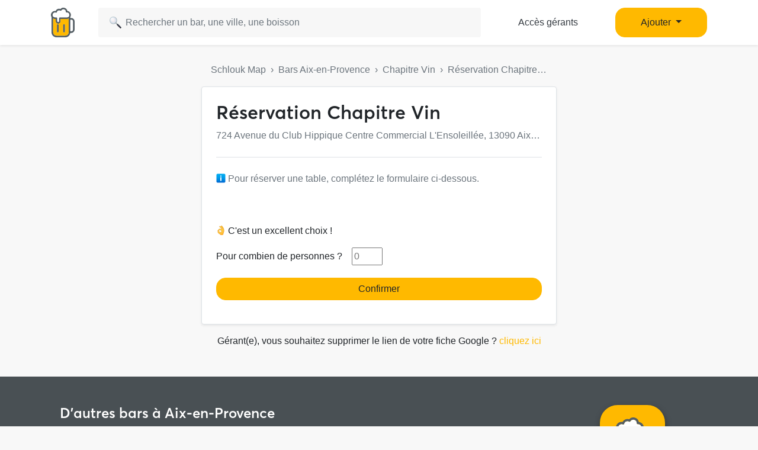

--- FILE ---
content_type: text/html; charset=UTF-8
request_url: https://www.schlouk-map.com/fr/places/chapitre-vin/booking
body_size: 6707
content:
    <!DOCTYPE html><html lang="fr" prefix="og: https://ogp.me/ns#"><head><meta charset="utf-8"><meta name="viewport" content="width=device-width, initial-scale=1, shrink-to-fit=no"><script>
    dataLayer = [];
    dataLayer.push({"user":{"role":"user"}});
</script><!-- Google Tag Manager --><script>(function (w, d, s, l, i) {
    w[l] = w[l] || [];
    w[l].push({
        'gtm.start':
        new Date().getTime(), event: 'gtm.js'
    });
    var f = d.getElementsByTagName(s)[0],
    j = d.createElement(s), dl = l != 'dataLayer' ? '&l=' + l : '';
    j.async = true;
    j.src =
    'https://www.googletagmanager.com/gtm.js?id=' + i + dl;
    f.parentNode.insertBefore(j, f);
})(window, document, 'script', 'dataLayer', 'GTM-T38XT78');
</script><!-- End Google Tag Manager --><title>Réserver Chapitre Vin Aix-en-Provence</title><meta name="description" content="Réserver une table dans le bar Chapitre Vin situé 724 Avenue du Club Hippique Centre Commercial L&#039;Ensoleillée 13090 Aix-en-Provence : trouver une place dans ce bar grâce à Schlouk Map."><meta property="og:url" content="https://www.schlouk-map.com/fr/places/chapitre-vin/booking"/><meta property="og:type" content="website"/><meta property="og:title" content="Réserver Chapitre Vin Aix-en-Provence - Schlouk Map"/><meta property="og:site_name" content="Schlouk Map"/><meta property="og:description" content="Réserver une table dans le bar Chapitre Vin situé 724 Avenue du Club Hippique Centre Commercial L&#039;Ensoleillée 13090 Aix-en-Provence : trouver une place dans ce bar grâce à Schlouk Map."/><meta property="og:image" content="/img/default-og-image.jpg"/><meta property="fb:app_id" content="178045675905795"/><meta property="fb:pages" content="1669568029977522"/><meta name="twitter:card" content="summary_large_image"/><meta name="twitter:site" content="@SchloukMap"/><meta name="twitter:description" content="Réserver une table dans le bar Chapitre Vin situé 724 Avenue du Club Hippique Centre Commercial L&#039;Ensoleillée 13090 Aix-en-Provence : trouver une place dans ce bar grâce à Schlouk Map."/><meta name="twitter:title" content="Réserver Chapitre Vin Aix-en-Provence - Schlouk Map"/><meta name="twitter:image" content="/img/default-og-image.jpg"/><meta name="twitter:app:country" content="FR"/><meta name="twitter:app:name:iphone" content="Schlouk Map"/><meta name="twitter:app:id:iphone" content="1083970801"/><meta name="twitter:app:url:iphone" content="https://www.schlouk-map.com"/><meta name="twitter:app:name:googleplay" content="Schlouk Map"/><meta name="twitter:app:id:googleplay" content="com.schloukmap.schloukmap"/><meta name="twitter:app:url:googleplay" content="https://www.schlouk-map.com"/><meta name="format-detection" content="address=no"/><meta name="apple-itunes-app" content="app-id=1083970801"/><meta name="apple-mobile-web-app-status-bar-style" content="black-translucent"/><meta property="al:ios:app_store_id" content="1083970801"/><meta property="al:ios:app_name" content="Schlouk Map"/><meta property="al:android:app_name" content="Schlouk Map"/><meta property="al:android:package" content="com.schloukmap.schloukmap"/><link rel="canonical" href="https://www.schlouk-map.com/fr/places/chapitre-vin/booking"><link rel="alternate" href="android-app://com.schloukmap.schloukmap/https/schlouk-map.com/fr/places/chapitre-vin/booking"/><link rel="alternate" href="ios-app://1083970801/https/schlouk-map.com/fr/places/chapitre-vin/booking"/><link rel="alternate" hreflang="en" href="https://www.schlouk-map.com/en/places/chapitre-vin/booking"/><link rel="alternate" hreflang="fr" href="https://www.schlouk-map.com/fr/places/chapitre-vin/booking"/><link rel="alternate" hreflang="es" href="https://www.schlouk-map.com/es/places/chapitre-vin/booking"/><link rel="alternate" hreflang="x-default" href="https://www.schlouk-map.com/fr/places/chapitre-vin/booking"/><link rel="apple-touch-icon" sizes="180x180" href="/apple-touch-icon.png"><link rel="shortcut icon" type="image/png" sizes="96x96" href="/favicon-96x96.png"><link rel="shortcut icon" type="image/png" sizes="48x48" href="/favicon-48x48.png"><link rel="shortcut icon" type="image/png" sizes="32x32" href="/favicon-32x32.png"><link rel="shortcut icon" type="image/png" sizes="16x16" href="/favicon-16x16.png"><link rel="manifest" href="/manifest.webmanifest"><link rel="mask-icon" href="/safari-pinned-tab.svg" color="#ffb900"><meta name="apple-mobile-web-app-title" content="Schlouk Map"><meta name="application-name" content="Schlouk Map"><meta name="msapplication-TileColor" content="#ffb900"><meta name="theme-color" content="#ffb900"><link rel="dns-prefetch" href="https://connect.facebook.net"><link rel="preconnect" href="https://connect.facebook.net"><link rel="dns-prefetch" href="https://www.google-analytics.com"><link rel="preconnect" href="https://www.google-analytics.com"><link rel="dns-prefetch" href="https://www.googletagmanager.com"><link rel="preconnect" href="https://www.googletagmanager.com"><style>
                nav.fixed-top { position: fixed; top: 0; }
                body { opacity: 0 !important; }
            </style><link rel="preload" href="/build/app.9944c0dd.css" as="style" onload="this.onload=null;this.rel='stylesheet'"><noscript><link rel="stylesheet" href="/build/app.9944c0dd.css"></noscript><link rel="icon" type="image/x-icon" href="/favicon.ico"/><link rel="alternate" type="application/rss+xml" href="https://www.schlouk-map.com/fr/rss"><script>
            const searchBoxEmptyText = 'Aucun résultat pour';
            const searchBoxLoadingText = 'Chargement...';
            const searchBoxErrorText = 'Une erreur est survenue, veuillez réessayer.';
            const searchBoxEmptyButton = 'Ajouter un bar';
            const searchBoxEmptyLink = '/fr/places/add';
            const searchBoxEndpoint = '/api/search';
            const basePlaceResultUrl = '/fr/places/__replace__';
            const baseCityResultUrl = '/fr/cities/__replace__';
            const baseDrinkResultUrl = '/fr/drinks/__replace__';
            const readMoreText = 'Lire plus';
            const readLessText = 'Lire moins';
        </script></head><body ><!-- Google Tag Manager (noscript) --><noscript><iframe src="https://www.googletagmanager.com/ns.html?id=GTM-T38XT78" height="0" width="0" style="display:none;visibility:hidden"></iframe></noscript><!-- End Google Tag Manager (noscript) --><nav class="navbar navbar-light fixed-top bg-white shadow-sm"><div class="container p-0 px-lg-3"><a class="navbar-brand mb-0 h1 mr-1" href="/fr/"><img src="/img/logo.svg" alt="Schlouk Map" height="50"/></a><div class="js-searchBox col-8 col-md-10 col-xl-7 p-0"><form action="javascript:void(0);" role="search" class="js-searchBox-form w-100" novalidate><input
                                        class="js-searchBox-input form-control"
                                        type="search"
                                        placeholder="Rechercher un bar, une ville, une boisson"
                                        autocomplete="off"
                                        autocapitalize="off"
                                        spellcheck="false"
                                        maxlength="512"
                                /></form><div class="js-searchBox-results dropdown-menu"></div></div><div class="row col-2 d-none d-xl-block"><a class="btn btn-link btn-block text-dark" href="/fr/dashboard/activate">Accès gérants</a></div><div class="row col-2 d-none d-xl-block"><a class="nav-link dropdown-toggle btn btn-primary btn-block" href="#" id="navbarDropdownMenuAdd" role="button" data-toggle="dropdown" aria-haspopup="true" aria-expanded="false">
                              Ajouter
                            </a><div class="dropdown-menu" aria-labelledby="navbarDropdownMenuAdd"><a class="dropdown-item" href="/fr/places/add"><img class="joypixels" alt="&#x1f4cd;" title=":round_pushpin:" src="https://storage.googleapis.com/schlouk-map/assets/website/imgs/joypixels/png/64/1f4cd.png"/> Ajouter un bar</a><a class="dropdown-item" href="/fr/events/add"><img class="joypixels" alt="&#x1f5d3;&#xfe0f;" title=":calendar_spiral:" src="https://storage.googleapis.com/schlouk-map/assets/website/imgs/joypixels/png/64/1f5d3.png"/> Ajouter un événement</a></div></div><button class="navbar-toggler p-2 collapsed d-block d-xl-none" type="button" data-toggle="collapse" data-target="#navbarToggler" aria-controls="navbarToggler" aria-expanded="false" aria-label="Toggle navigation"><span class="navbar-toggler-icon"></span></button><div class="collapse navbar-collapse" id="navbarToggler"><ul class="navbar-nav"><li class="nav-item"><a class="nav-link" aria-current="page" href="/fr/dashboard/activate"><img class="joypixels" alt="&#x2611;&#xfe0f;" title=":ballot_box_with_check:" src="https://storage.googleapis.com/schlouk-map/assets/website/imgs/joypixels/png/64/2611.png"/> Accès gérants
                                    </a></li><li class="nav-item"><a class="nav-link" aria-current="page" href="/fr/places/add"><img class="joypixels" alt="&#x1f4cd;" title=":round_pushpin:" src="https://storage.googleapis.com/schlouk-map/assets/website/imgs/joypixels/png/64/1f4cd.png"/> Ajouter un bar
                                    </a></li><li class="nav-item"><a class="nav-link" aria-current="page" href="/fr/events/add"><img class="joypixels" alt="&#x1f5d3;&#xfe0f;" title=":calendar_spiral:" src="https://storage.googleapis.com/schlouk-map/assets/website/imgs/joypixels/png/64/1f5d3.png"/> Ajouter un événement
                                    </a></li><li class="nav-item py-3 text-center"><p>Télécharge l&#039;application Schlouk Map !</p><a href="https://itunes.apple.com/fr/app/schlouk-map/id1083970801?mt=8" target="_blank"
                                       rel="noopener"><img src="/img/appstore.svg" height="45"
                                             alt="App Store" loading="lazy"/></a>&#8239;
                                    <a href="https://play.google.com/store/apps/details?id=com.schloukmap.schloukmap"
                                       target="_blank" rel="noopener"><img src="/img/googleplay.svg" height="45"
                                             alt="Google Play" loading="lazy"/></a></li></ul></div></div></nav><header class="bg-white border-bottom"><div class="gallery"><div class="gallery-container row d-flex justify-content-center gallery-count-0"></div></div></header><div class="container mt-4 mb-5 p-0" style="z-index: 4;position: relative; max-width:600px;"><div class="text-truncate text-muted p-3"><a href="https://www.schlouk-map.com/fr/" class="text-muted">Schlouk Map</a>&nbsp;&nbsp;›&nbsp;&nbsp;<a
                    href="https://www.schlouk-map.com/fr/cities/aix-en-provence"
                    class="text-muted">Bars Aix-en-Provence</a>&nbsp;&nbsp;›&nbsp;&nbsp;<a href="https://www.schlouk-map.com/fr/places/chapitre-vin" class="text-muted">Chapitre Vin</a>&nbsp;&nbsp;›&nbsp;&nbsp;Réservation Chapitre Vin
        </div><div class="border bg-white p-4 rounded shadow-sm"><h1 class="h2 mb-0">
				Réservation Chapitre Vin
					        </h1><p class="text-truncate mb-2 align-self-center mt-2 text-secondary border-bottom pb-4">
	            724 Avenue du Club Hippique Centre Commercial L&#039;Ensoleillée, 13090 Aix-en-Provence&nbsp;•&nbsp;<a href="https://www.schlouk-map.com/fr/places/chapitre-vin#reviews" class="text-secondary">
	                	Aucun avis
	            </a></p><p class="pb-2 mt-4 text-muted"><img class="joypixels" alt="&#x2139;&#xfe0f;" title=":information_source:" src="https://storage.googleapis.com/schlouk-map/assets/website/imgs/joypixels/png/64/2139.png"/> Pour réserver une table, complétez le formulaire ci-dessous.
	        </p><p class="mt-2 pb-4 text-muted"></p><form id="submit-booking-form" onsubmit="return false;"><div id="submit-booking-content"><div class="form-group"><p><img class="joypixels" alt="&#x1f44c;" title=":ok_hand:" src="https://storage.googleapis.com/schlouk-map/assets/website/imgs/joypixels/png/64/1f44c.png"/> C&#039;est un excellent choix !</p><label for="formControlRange">Pour combien de personnes ?</label><input type="number" min="1" max="50" class="ml-3" placeholder="0" id="submit-booking-persons" required><input type="hidden" name="submit-booking-iframe" id="submit-booking-iframe" value=""></div><div class="form-group"><button class="btn btn-primary btn-block" id="submit-booking" type="submit">Confirmer</button></div></div><div id="confirm-booking-content" style="display: none;"><p class="text-center">Ce bar prend les réservations en ligne.</p><a href="http://chapitre-vin.com/reservation/" class="btn btn-primary btn-block" target="_blank" rel="nofollow noopener" id="confirm-booking">Réserver en ligne</a></div></form><script>
    const placeSlug = 'chapitre-vin';
    const placeName = 'Chapitre Vin';
    const placeOffers = '';
    const placeCountry = 'France';
    const placeCity = 'aix-en-provence';
        const bookingMethod = 'url';
    const bookingContact = 'http://chapitre-vin.com/reservation/';
        var partnerId = '';
        var googleActionsEndpoint = 'https://www.google.com/maps/conversion/collect';
    </script></div><p class="text-center mt-3">Gérant(e), vous souhaitez supprimer le lien de votre fiche Google ? <a href="https://schlouk-map.typeform.com/to/LLaCoNu5" target="_blank" rel="nofollow noopener">cliquez ici</a></p><div class="fixed-bottom py-2 px-3 bg-white border-top d-md-none" id="footer-button"><button type="button" class="btn btn-primary btn-block deeplink"
	                onclick="dataLayer.push({'event': 'Button Clicked', 'eventCategory': 'app', 'eventAction': 'open', 'eventLabel': '/fr/places/chapitre-vin'})" data-deeplink="/fr/places/chapitre-vin">
	            Ouvrir dans l&#039;application
	        </button></div></div><footer class="text-white"><div class="container pt-5 pb-3"><div class="row"><div class="col-lg-9 mb-4"><h2 class="mb-3 h4 ml-3">D&#039;autres bars à Aix-en-Provence</h2><p class="mb-2 mt-4 ml-3 font-weight-bold">Catégories</p><a href="/fr/cities/aix-en-provence" class="btn text-truncate text-light"><span class="joypixels"><img class="joypixels" alt="&#x1f4cd;" title=":round_pushpin:" src="https://storage.googleapis.com/schlouk-map/assets/website/imgs/joypixels/png/64/1f4cd.png"/></span> Tous les bars
</a><a href="/fr/cities/aix-en-provence/booking" class="btn text-truncate text-light"><span class="joypixels"><img class="joypixels" alt="&#x1f4c5;" title=":date:" src="https://storage.googleapis.com/schlouk-map/assets/website/imgs/joypixels/png/64/1f4c5.png"/></span> Réservable
</a><a href="/fr/cities/aix-en-provence/happy-hour" class="btn text-truncate text-light"><span class="joypixels"><img class="joypixels" alt="&#x1f37b;" title=":beers:" src="https://storage.googleapis.com/schlouk-map/assets/website/imgs/joypixels/png/64/1f37b.png"/></span> Happy Hours Aix-en-Provence
</a><a href="/fr/cities/aix-en-provence/terrace" class="btn text-truncate text-light"><span class="joypixels"><img class="joypixels" alt="&#x1f31e;" title=":sun_with_face:" src="https://storage.googleapis.com/schlouk-map/assets/website/imgs/joypixels/png/64/1f31e.png"/></span> Terrasses Aix-en-Provence
</a><a href="/fr/cities/aix-en-provence/television" class="btn text-truncate text-light"><span class="joypixels"><img class="joypixels" alt="&#x1f4fa;" title=":tv:" src="https://storage.googleapis.com/schlouk-map/assets/website/imgs/joypixels/png/64/1f4fa.png"/></span> Diffusion de matchs Aix-en-Provence
</a><a href="/fr/cities/aix-en-provence/cheap" class="btn text-truncate text-light"><span class="joypixels"><img class="joypixels" alt="&#x1f4b8;" title=":money_with_wings:" src="https://storage.googleapis.com/schlouk-map/assets/website/imgs/joypixels/png/64/1f4b8.png"/></span> Bars pas chers
</a><a href="/fr/cities/aix-en-provence/type/bar-a-biere" class="btn text-truncate text-light"><span class="joypixels"><img class="joypixels" alt="&#x1f37a;" title=":beer:" src="https://storage.googleapis.com/schlouk-map/assets/website/imgs/joypixels/png/64/1f37a.png"/></span> Bar à bière  Aix-en-Provence
            </a><a href="/fr/cities/aix-en-provence/type/bar-a-vin" class="btn text-truncate text-light"><span class="joypixels"><img class="joypixels" alt="&#x1f377;" title=":wine_glass:" src="https://storage.googleapis.com/schlouk-map/assets/website/imgs/joypixels/png/64/1f377.png"/></span> Bar à vin  Aix-en-Provence
            </a><a href="/fr/cities/aix-en-provence/type/bar-a-cocktail" class="btn text-truncate text-light"><span class="joypixels"><img class="joypixels" alt="&#x1f379;" title=":tropical_drink:" src="https://storage.googleapis.com/schlouk-map/assets/website/imgs/joypixels/png/64/1f379.png"/></span> Bar à cocktail  Aix-en-Provence
            </a></div><div class="col-lg-3 mb-4 text-center"><div id="footer-logo" class="mx-auto mb-4"><img src="/img/logo.svg" alt="Schlouk Map" height="70"/></div><p><a href="https://itunes.apple.com/fr/app/schlouk-map/id1083970801?mt=8" target="_blank"
                               rel="noopener"><img src="/img/appstore.svg" height="35"
                                     alt="App Store" loading="lazy"/></a>&#8239;
                            <a href="https://play.google.com/store/apps/details?id=com.schloukmap.schloukmap"
                               target="_blank" rel="noopener"><img src="/img/googleplay.svg" height="35"
                                     alt="Google Play" loading="lazy"/></a></p><p><a class="btn btn-primary btn-block" href="/fr/dashboard/activate"
                              target="_blank">Vous êtes gérant(e) de bar ?</a></p><p><a class="text-white"
                              href="/fr/contact">Contact</a></p><p><a class="text-white"
                              href="/fr/places/add">Ajouter un bar</a></p><p><a class="text-white"
                              href="/fr/blog">Blog</a></p><p><a href="https://www.notion.so/schloukmap/Hello-nous-c-est-Schlouk-Map-68ed489c38aa40cc923e0729399761cd"
                               target="_blank" rel="noopener"
                               class="text-white">Press Kit</a></p><p><a href="/fr/cities/" class="text-white">Liste des villes</a></p><p><a href="/fr/matchs" class="text-white">Calendrier des matchs</a></p><p><a href="https://www.facebook.com/schloukmap" target="_blank" rel="noopener"
                               aria-label="Facebook" title="Facebook"><svg xmlns="http://www.w3.org/2000/svg" viewBox="0 0 30 30" fill="#ffffff"
                                     style="width:38px;height:38px;"><path d="M15,3C8.373,3,3,8.373,3,15c0,6.016,4.432,10.984,10.206,11.852V18.18h-2.969v-3.154h2.969v-2.099c0-3.475,1.693-5,4.581-5 c1.383,0,2.115,0.103,2.461,0.149v2.753h-1.97c-1.226,0-1.654,1.163-1.654,2.473v1.724h3.593L19.73,18.18h-3.106v8.697 C22.481,26.083,27,21.075,27,15C27,8.373,21.627,3,15,3z"
                                          fill="#ffffff"/></svg></a>&nbsp;
                            <a href="https://www.instagram.com/schloukmap" target="_blank" rel="noopener"
                               aria-label="Instagram" title="Instagram"><svg xmlns="http://www.w3.org/2000/svg" viewBox="0 0 30 30" fill="#ffffff"
                                     style="width:38px;height:38px;"><path d="M 9.9980469 3 C 6.1390469 3 3 6.1419531 3 10.001953 L 3 20.001953 C 3 23.860953 6.1419531 27 10.001953 27 L 20.001953 27 C 23.860953 27 27 23.858047 27 19.998047 L 27 9.9980469 C 27 6.1390469 23.858047 3 19.998047 3 L 9.9980469 3 z M 22 7 C 22.552 7 23 7.448 23 8 C 23 8.552 22.552 9 22 9 C 21.448 9 21 8.552 21 8 C 21 7.448 21.448 7 22 7 z M 15 9 C 18.309 9 21 11.691 21 15 C 21 18.309 18.309 21 15 21 C 11.691 21 9 18.309 9 15 C 9 11.691 11.691 9 15 9 z M 15 11 A 4 4 0 0 0 11 15 A 4 4 0 0 0 15 19 A 4 4 0 0 0 19 15 A 4 4 0 0 0 15 11 z"
                                          fill="#ffffff"/></svg></a>&nbsp;
                            <a href="https://www.tiktok.com/@schloukmap" target="_blank" rel="noopener"
                               aria-label="TikTok" title="TikTok"><svg xmlns="http://www.w3.org/2000/svg" viewBox="0 0 30 30" fill="#ffffff"
                                     style="width:38px;height:38px;"><path d="M24,4H6C4.895,4,4,4.895,4,6v18c0,1.105,0.895,2,2,2h18c1.105,0,2-0.895,2-2V6C26,4.895,25.104,4,24,4z M22.689,13.474 c-0.13,0.012-0.261,0.02-0.393,0.02c-1.495,0-2.809-0.768-3.574-1.931c0,3.049,0,6.519,0,6.577c0,2.685-2.177,4.861-4.861,4.861 C11.177,23,9,20.823,9,18.139c0-2.685,2.177-4.861,4.861-4.861c0.102,0,0.201,0.009,0.3,0.015v2.396c-0.1-0.012-0.197-0.03-0.3-0.03 c-1.37,0-2.481,1.111-2.481,2.481s1.11,2.481,2.481,2.481c1.371,0,2.581-1.08,2.581-2.45c0-0.055,0.024-11.17,0.024-11.17h2.289 c0.215,2.047,1.868,3.663,3.934,3.811V13.474z"
                                          fill="#ffffff"/></svg></a>&nbsp;
                            <a href="https://twitter.com/schloukmap" target="_blank" rel="noopener"
                               aria-label="Twitter" title="Twitter"><svg xmlns="http://www.w3.org/2000/svg" xmlns:xlink="http://www.w3.org/1999/xlink" viewBox="0,0,256,256" width="30px" height="30px" style="width:38px;height:38px;"><g fill="#ffffff" fill-rule="nonzero" stroke="none" stroke-width="1" stroke-linecap="butt" stroke-linejoin="miter" stroke-miterlimit="10" stroke-dasharray="" stroke-dashoffset="0" font-family="none" font-weight="none" font-size="none" text-anchor="none" style="mix-blend-mode: normal"><g transform="scale(8.53333,8.53333)"><path d="M26.37,26l-8.795,-12.822l0.015,0.012l7.93,-9.19h-2.65l-6.46,7.48l-5.13,-7.48h-6.95l8.211,11.971l-0.001,-0.001l-8.66,10.03h2.65l7.182,-8.322l5.708,8.322zM10.23,6l12.34,18h-2.1l-12.35,-18z"></path></g></g></svg></a></p><p>2336 Avis&nbsp;&nbsp;&middot;&nbsp;&nbsp;4.4/5               <img class="align-baseline" src="/img/star.svg" width="14" height="14" alt="⭐" loading="lazy"/><img class="align-baseline" src="/img/star.svg" width="14" height="14" alt="⭐" loading="lazy"/><img class="align-baseline" src="/img/star.svg" width="14" height="14" alt="⭐" loading="lazy"/><img class="align-baseline" src="/img/star.svg" width="14" height="14" alt="⭐" loading="lazy"/><img class="align-baseline" src="/img/star.svg" width="14" height="14" alt="⭐" loading="lazy"/></p></div></div></div><div class="subfooter py-3"><div class="container"><div class="row py-3"><div class="col-lg-10"><p class="mb-0" style="opacity: 0.8;"><a href="/fr/legals"
                                   class="text-white">Mentions légales</a> - <a
                                        href="/fr/terms"
                                        class="text-white">Conditions générales</a> - <a
                                        href="/fr/privacy"
                                        class="text-white">Politique de confidentialité</a> - <a
                                        href="/fr/contact"
                                        class="text-white">Contact</a></p><p style="opacity: 0.8;">
                                &copy; 2026 - Schlouk Map HQ - 20 avenue du Neuhof, 67100 Strasbourg - <a
                                        href="mailto:contact@schlouk-map.com" class="text-white">contact@schlouk-map.com</a></p><p class="mt-3">Fait avec de la <img class="joypixels" alt="&#x1f37a;" title=":beer:" src="https://storage.googleapis.com/schlouk-map/assets/website/imgs/joypixels/png/64/1f37a.png"/>  et des <img class="joypixels" alt="&#x1f968;" title=":pretzel:" src="https://storage.googleapis.com/schlouk-map/assets/website/imgs/joypixels/png/64/1f968.png"/> à Strasbourg et Paris</p></div><div class="col-lg-2 mb-5"><div class="dropdown mt-4 mt-sm-0" style="display: inline-block;"><button class="btn btn-outline dropdown-toggle btn-light" type="button" data-toggle="dropdown" aria-haspopup="true"
                                        aria-expanded="false"><span class="joypixels"><img class="joypixels" alt="&#x1f30d;" title=":earth_africa:" src="https://storage.googleapis.com/schlouk-map/assets/website/imgs/joypixels/png/64/1f30d.png"/></span> Français
                                </button><div class="dropdown-menu"><a class="dropdown-item" href="#">Traduction indisponible</a></div></div></div></div></div></div></footer><script type="application/ld+json">
        {
          "@context": "https://schema.org",
          "@type": "Organization",
          "name": "Schlouk Map",
          "logo": "/img/logo.png",
          "image": "/img/logo.png",
          "url": "https://www.schlouk-map.com",
          "sameAs": [
          "https://www.facebook.com/schloukmap/",
          "https://www.instagram.com/schloukmap/",
          "https://www.linkedin.com/company/schlouk-map/"
          ],
          "address": {
              "@type": "PostalAddress",
              "addressLocality": "Strasbourg",
              "addressRegion": "Alsace",
              "postalCode": "67000",
              "streetAddress": "20 avenue du Neuhof"
            },
          "email": "mailto:contact@schlouk-map.com"
        }

    </script><script type="application/ld+json">
    {
      "@context": "https://schema.org",
      "@type": "SoftwareApplication",
      "name": "Schlouk Map",
      "operatingSystem": "Android, iOS",
      "aggregateRating": {
        "@type": "AggregateRating",
        "ratingValue": "4.4",
        "ratingCount": "2336"
      },
      "offers": {
        "@type": "Offer",
        "price": "0",
        "priceCurrency": "EUR"
      }
    }
    </script><script src="/build/runtime.1b5762f4.js" defer></script><script src="/build/249.72469ba6.js" defer></script><script src="/build/322.86e146de.js" defer></script><script src="/build/503.61bb9998.js" defer></script><script src="/build/362.94a9dd13.js" defer></script><script src="/build/83.435a7e27.js" defer></script><script src="/build/app.fd4309ad.js" defer></script><script src="/build/327.a0172495.js" defer></script><script src="/build/place.4a6089df.js" defer></script><script>
        if ('serviceWorker' in navigator) {
            window.addEventListener('load', function() {
                navigator.serviceWorker.register('/service-worker.js').then(function(reg) {
                });
            });
        }
    </script><script defer src="https://static.cloudflareinsights.com/beacon.min.js/vcd15cbe7772f49c399c6a5babf22c1241717689176015" integrity="sha512-ZpsOmlRQV6y907TI0dKBHq9Md29nnaEIPlkf84rnaERnq6zvWvPUqr2ft8M1aS28oN72PdrCzSjY4U6VaAw1EQ==" data-cf-beacon='{"version":"2024.11.0","token":"e48cc5281198419496771bf425b64360","r":1,"server_timing":{"name":{"cfCacheStatus":true,"cfEdge":true,"cfExtPri":true,"cfL4":true,"cfOrigin":true,"cfSpeedBrain":true},"location_startswith":null}}' crossorigin="anonymous"></script>
</body></html>